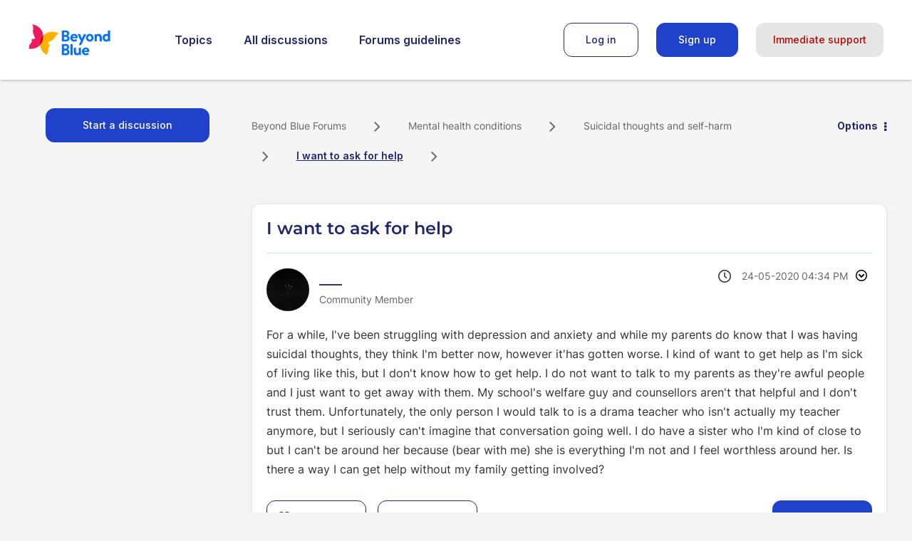

--- FILE ---
content_type: text/html; charset=UTF-8
request_url: https://forums.beyondblue.org.au/t5/suicidal-thoughts-and-self-harm/i-want-to-ask-for-help/td-p/449670
body_size: 1880
content:
<!DOCTYPE html>
<html lang="en">
<head>
    <meta charset="utf-8">
    <meta name="viewport" content="width=device-width, initial-scale=1">
    <title></title>
    <style>
        body {
            font-family: "Arial";
        }
    </style>
    <script type="text/javascript">
    window.awsWafCookieDomainList = [];
    window.gokuProps = {
"key":"AQIDAHjcYu/GjX+QlghicBgQ/7bFaQZ+m5FKCMDnO+vTbNg96AE+3PIzueJzgNQj9+QMRk5nAAAAfjB8BgkqhkiG9w0BBwagbzBtAgEAMGgGCSqGSIb3DQEHATAeBglghkgBZQMEAS4wEQQMJn6mAT/20mJKwxseAgEQgDuDUDB6mgzM+zHUHJS6wDTPB3Q2ncFvF8q4Hr7xqRmkaxf5g97EpA2B240DyFHO3P+dA7cbgp7Go/jL2Q==",
          "iv":"D549iwB+MAAADaO4",
          "context":"mi0y8LIli/veyfqexL3jdMta8FNNDwgFt6JpgvhMQIh+IEugG/7xDaL46/0ckB4E1TzhEfcdurPeGiRBQrVufdQJUD1cvyXA02mnG0VmJ4gV80+5NvtD9KaAm2bT/Uhg7c45FbHnbtwWBj5IKgBaJATKDmNVH1tthwQKZ/TM+lxAjFBs4uuoeqADoeZb7gKt2SqPZQY/3bpfWoPJiJSZC7jOBvUoZ+gaghTlTmgmxzIgi1gwUbf6FZXOI9orMWRMSE53Y52qe/Ux9EuwT+JRcdggzvfYzh3e8DEGdXF/8wm0X6RDzt6kaHO9UVxpeRb07Spdo1vjJ83xZjnC05L9b+pxITvGSN2Z8dD3hBRy0d7CRiv7PjS2jmVKAg1ml56T9v4Hd3ByspWf3KTtt6UQKD7NDYvaC6+r6x7o1nqQ"
};
    </script>
    <script src="https://bc0439715fa6.967eb88d.us-east-2.token.awswaf.com/bc0439715fa6/9cc22144cf83/0e39f9208af8/challenge.js"></script>
</head>
<body>
    <div id="challenge-container"></div>
    <script type="text/javascript">
        AwsWafIntegration.saveReferrer();
        AwsWafIntegration.checkForceRefresh().then((forceRefresh) => {
            if (forceRefresh) {
                AwsWafIntegration.forceRefreshToken().then(() => {
                    window.location.reload(true);
                });
            } else {
                AwsWafIntegration.getToken().then(() => {
                    window.location.reload(true);
                });
            }
        });
    </script>
    <noscript>
        <h1>JavaScript is disabled</h1>
        In order to continue, we need to verify that you're not a robot.
        This requires JavaScript. Enable JavaScript and then reload the page.
    </noscript>
</body>
</html>